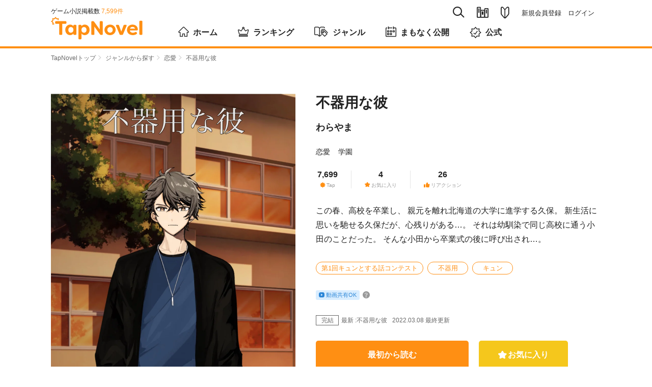

--- FILE ---
content_type: text/html; charset=utf-8
request_url: https://tapnovel.com/stories/4192
body_size: 10988
content:
<!DOCTYPE html><html lang="ja"><head><meta charset="utf-8" /><meta content="width=device-width, initial-scale=1.0, minimum-scale=1.0, user-scalable=no, viewport-fit=cover" name="viewport" /><title>不器用な彼 - TapNovel（タップノベル）</title>
<meta name="description" content="「別れが2人を近づける」――『不器用な彼』は、わらやまによる恋愛のゲーム小説です。あらすじや「小田」「久保」等、キャラクターのプロフィールも掲載しています。TapNovelは、イラスト付きのWeb小説が無料で読めるゲーム小説サイトです。">
<meta name="keywords" content="不器用な彼,わらやま,恋愛,tapnovel,タップノベル,ゲーム小説,イラスト小説,web小説,無料">
<meta property="og:title" content="不器用な彼">
<meta property="og:type" content="article">
<meta property="og:url" content="https://tapnovel.com/stories/4192">
<meta property="og:image" content="https://tapnovel.com/stories/4192/ogp_images/default.png">
<meta property="og:image:width" content="1200">
<meta property="og:image:height" content="630">
<meta property="og:description" content="「別れが2人を近づける」――『不器用な彼』は、わらやまによる恋愛のゲーム小説です。あらすじや「小田」「久保」等、キャラクターのプロフィールも掲載しています。TapNovelは、イラスト付きのWe...">
<meta property="fb:app_id" content="400613540669387">
<meta name="twitter:title" content="不器用な彼">
<meta name="twitter:card" content="summary_large_image">
<meta name="twitter:site" content="@tapnovel">
<meta name="twitter:image" content="https://tapnovel.com/stories/4192/ogp_images/default.png">
<meta name="twitter:description" content="「別れが2人を近づける」――『不器用な彼』は、わらやまによる恋愛のゲーム小説です。あらすじや「小田」「久保」等、キャラクターのプロフィールも掲載しています。TapNovelは、イラスト付きのWeb小説が無料で読めるゲーム小説サイトです。"><meta name="csrf-param" content="authenticity_token" />
<meta name="csrf-token" content="Vax0gosYfRvZcEatij3-2ZfWjUbDeNYFuI5mRgynCyjN0Yu-k489Ib7v5uuaEkuSuvdrW4gl0q5LQ17j-9u9Kg" /><meta content="TapNovel" name="apple-mobile-web-app-title" /><meta content="TapNovel" name="application-name" /><link href="https://assets.tapnovel.com/packs/media/images/touch-icon-d19775ddbb3513690e7a2420dd015084.png" rel="apple-touch-icon" sizes="192x192" /><link href="https://assets.tapnovel.com/packs/media/images/touch-icon-d19775ddbb3513690e7a2420dd015084.png" rel="icon" /><link rel="stylesheet" href="https://assets.tapnovel.com/packs/css/application-9fa82a93.css" media="all" /><script src="https://assets.tapnovel.com/packs/js/application-15e600045b180c1fea34.js" defer="defer"></script><link rel="icon" type="image/x-icon" href="https://assets.tapnovel.com/packs/media/images/favicon-a9e9ed9b6092fecd2bba664efc80a440.ico" /><!-- Google Tag Manager -->
<script>(function(w,d,s,l,i){w[l]=w[l]||[];w[l].push({'gtm.start':
new Date().getTime(),event:'gtm.js'});var f=d.getElementsByTagName(s)[0],
j=d.createElement(s),dl=l!='dataLayer'?'&l='+l:'';j.async=true;j.src=
'https://www.googletagmanager.com/gtm.js?id='+i+dl;f.parentNode.insertBefore(j,f);
})(window,document,'script','dataLayer','GTM-5GQRZ4Z');</script>
<!-- End Google Tag Manager -->

<script>
function gtag(){dataLayer.push(arguments);}
</script>
<script async src="https://pagead2.googlesyndication.com/pagead/js/adsbygoogle.js?client=ca-pub-1301859781271766"
     crossorigin="anonymous"></script>
<script>window.applicationConfig = {"facebookId":400613540669387,"lineChannelId":1552002423};</script></head><body class="hide-phone-header-tab show-app-banner" id="story-page"><!-- Google Tag Manager (noscript) -->
<noscript><iframe src="https://www.googletagmanager.com/ns.html?id=GTM-5GQRZ4Z"
height="0" width="0" style="display:none;visibility:hidden"></iframe></noscript>
<!-- End Google Tag Manager (noscript) -->
<noscript><p class="noscript">当サイトではJavaScriptを使用しています。<br />JavaScriptを有効にして再度アクセスしてください。</p></noscript><div id="wrapper"><header class="header"><div class="header-wrapper"><div class="header-nav-top"><div class="header-nav-global"><p class="nav-global-published">ゲーム小説掲載数&nbsp;<span>7,599件</span></p><div class="nav-global"><h1 class="header-logo"><a href="/"><img alt="TapNovel（タップノベル）" class="header-logo" src="https://assets.tapnovel.com/packs/media/images/logo-2d19145b916465ccbcf57824e5edca59.svg" /></a></h1><div class="header-btn-wrap"><button class="header-search" title="検索" type="button"><span class="icon-search"></span></button><button class="header-books " title="閲覧履歴・お気に入り" type="button"><span class="icon-books"></span></button><a href="/about"><button class="header-about " title="TapNovelとは" type="button"><span class="icon-about"></span></button></a><button class="header-menu" title="メニュー" type="button"><span class="icon-menu"></span></button></div></div></div><div class="header-nav-primary"><ul class="nav-primary-list"><li class="nav-search-pc"><form action="/search" accept-charset="UTF-8" method="get"><input type="search" name="query" maxlength="30" placeholder="タイトル、タップライター、キーワード" /><a href="javascript:void(0);"><span class="icon-search"></span></a></form></li><li><a class="nav-books " title="閲覧履歴・お気に入り" href="/bookshelf/browsed_stories"><span class="icon-books"></span></a></li><li><a class="nav-about " title="TapNovelとは" href="/about"><span class="icon-about"></span></a></li><li><ul><li><a href="/users/sign_up">新規会員登録</a></li><li><a href="/users/sign_in">ログイン</a></li></ul></li></ul></div></div><nav class="nav-global-flex"><ul class="nav-global-flex-list"><li><a href="/"><span class="icon-home"></span>ホーム</a></li><li><a href="/search/weekly_tap_ranking"><span class="icon-ranking"></span>ランキング</a></li><li><a href="/genres"><span class="icon-genres"></span>ジャンル</a></li><li><a href="/search/coming_soon"><span class="icon-calendar"></span>まもなく公開</a></li><li><a href="/search/official"><span class="icon-official"></span>公式</a></li></ul></nav></div></header><ol class="breadcrumbs breadcrumbs-top"><li><a href="/">TapNovelトップ</a><span class="icon-arrow"></span>&nbsp;</li><li><a href="/genres">ジャンルから探す</a><span class="icon-arrow"></span>&nbsp;</li><li><a href="/search/genres/4">恋愛</a><span class="icon-arrow"></span>&nbsp;</li><li>不器用な彼</li></ol><div id="contents"><div class="story-summary"><div class="story-summary-header"><div class="story-cover"><img alt="不器用な彼" src="https://images.tapnovel.com/stories/cover_images/000/004/192/960x1360/1dd2da88e98cae252f275cd9c2ace4fc.jpg" /></div><div class="story-info"><h1 class="story-title">不器用な彼</h1><p class="story-author">わらやま</p><ul class="story-genres"><li><a href="/search/genres/4">恋愛</a></li><li><a href="/search/genres/6">学園</a></li></ul><ul class="story-values"><li><dl class="story-values-item"><dt><span class="icon-tap"></span><span class="headline">Tap</span></dt><dd>7,699<span class="unit">Tap</span></dd></dl></li><li><dl class="story-values-item"><dt><span class="icon-favorite"></span><span class="headline">お気に入り</span></dt><dd>4</dd></dl></li><li><dl class="story-values-item"><dt><span class="icon-thumbs-up"></span><span class="headline">リアクション</span></dt><dd>26</dd></dl></li></ul><div class="story-labels"><div class="story-video-share-label"><span class="story-label video-share-label"><span class="icon-video"></span><span>動画共有OK</span></span><form class="button_to" method="get" action="/tips/video_sharable" data-remote="true"><button type="submit" class="tips-button"><span class="icon-question"></span></button></form></div></div></div></div><div class="story-info-second"><p class="story-description">この春、高校を卒業し、
親元を離れ北海道の大学に進学する久保。
新生活に思いを馳せる久保だが、心残りがある…。

それは幼馴染で同じ高校に通う小田のことだった。

そんな小田から卒業式の後に呼び出され…。</p><ul class="keywords"><li><a href="/search/keywords/1693">第1回キュンとする話コンテスト</a></li><li><a href="/search/keywords/1859">不器用</a></li><li><a href="/search/keywords/726">キュン</a></li></ul><div class="story-labels"><div class="story-video-share-label"><span class="story-label video-share-label"><span class="icon-video"></span><span>動画共有OK</span></span><form class="button_to" method="get" action="/tips/video_sharable" data-remote="true"><button type="submit" class="tips-button"><span class="icon-question"></span></button></form></div></div><div class="story-episode"><p class="story-last-episode"><span class="last-episode-label is-complete">完結</span><span class="last-episode-number">最新 :不器用な彼</span></p><p class="story-episode-update">2022.03.08&nbsp;最終更新</p></div><div class="story-read-and-fav"><p class="story-read js-episode-primary-button" data-story_id="4192"><a class="button-primary" data-remote="true" rel="nofollow" data-method="post" href="/free_ticket_episode_consumptions/new?episode_id=8822&amp;return_to=https%3A%2F%2Ftapnovel.com%2Fstories%2F4192">最初から読む</a></p><form class="button_to" method="post" action="/consumer/user_story_favorites" data-remote="true"><button class="story-fav button-primary js-user-story-favorite-4192 " onclick="event.stopPropagation();" type="submit"><span class="icon-favorite"></span><span class="text-fav">お気に入り</span></button><input type="hidden" name="authenticity_token" value="coWp-776QmFXkt08MWiNyg7P5Gw_ffYBUj1MMb06y80G0cTk4HOJpnQTI8wjwjRt6vTMvA5S2prBgZbiGV6QqA" autocomplete="off" /><input type="hidden" name="page_resource_id" value="4192" autocomplete="off" /><input type="hidden" name="page_resource_type" value="Story" autocomplete="off" /><input type="hidden" name="page_type" value="story" autocomplete="off" /><input type="hidden" name="return_to" value="/stories/4192" autocomplete="off" /><input type="hidden" name="user_story_favorite[story_id]" value="4192" autocomplete="off" /></form></div><div class="story-share-and-report"><div class="story-share"><dl class="story-share-buttons"><dt>この作品をシェア</dt><dd class="story-share-twitter"><a class="twitter-button" target="_blank" rel="noopener" href="https://twitter.com/intent/tweet?url=https%3A%2F%2Ftapnovel.com%2Fstories%2F4192&amp;text=%E4%B8%8D%E5%99%A8%E7%94%A8%E3%81%AA%E5%BD%BC+%7C+TapNovel&amp;hashtags=TapNovel%2C%E3%82%B2%E3%83%BC%E3%83%A0%E5%B0%8F%E8%AA%AC%2C%E4%B8%8D%E5%99%A8%E7%94%A8%E3%81%AA%E5%BD%BC"><img width="40" height="40" src="https://assets.tapnovel.com/packs/media/images/twitter-icon-5ca6257f79fbb0527cf2661e4c9711c4.svg" /></a></dd><dd class="story-share-line"><a class="line-button" target="_blank" rel="noopener" href="http://line.me/R/msg/text/?%E4%B8%8D%E5%99%A8%E7%94%A8%E3%81%AA%E5%BD%BC+%7C+TapNovel%0D%0Ahttps%3A%2F%2Ftapnovel.com%2Fstories%2F4192"><img width="40" height="40" src="https://assets.tapnovel.com/packs/media/images/line-icon-218bef9b4c17e68030849a4dbf41dcab.svg" /></a></dd><dd class="story-share-url"><a class="copy-button js-copy-url-button" data-url="https://tapnovel.com/stories/4192" href="javascript:void(0);"><img width="44" height="44" src="https://assets.tapnovel.com/packs/media/images/copy-icon-27ebe79b217cb0e1e86c1c2a8a1bf2aa.svg" /></a></dd></dl></div><div class="message-copied" style="display: none;"><p>リンクをコピーしました</p></div><div class="story-report"><form class="button_to" method="get" action="/story_report_categories" data-remote="true"><button type="submit">作品を報告</button><input type="hidden" name="story_id" value="4192" autocomplete="off" /></form></div></div></div></div><div id="main"><section class="story-detail"><div class="title-wrapper"><h2 class="heading-primary">エピソード</h2></div><ul class="episode-list"><ul class="episode-list" data-limit="5" data-order="" data-story_id="4192" data-type="episodes"><li><a data-remote="true" rel="nofollow" data-method="post" href="/free_ticket_episode_consumptions/new?episode_id=8822&amp;return_to=https%3A%2F%2Ftapnovel.com%2Fstories%2F4192"><div class="content-media"><div class="content-media-left"><dl class="content-media-body"><dt class="content-media-title">不器用な彼</dt><dd class="content-media-time"><time>2022.03.08</time><span class="episode-value"><span class="icon-tap"></span>7,699<span class="unit">Tap</span></span><span class="episode-value"><span class="icon-thumbs-up"></span>26</span></dd></dl></div><div class="content-media-right"><span class="icon-free"><span class="path1"></span><span class="path2"></span></span><p class="reading-time">読了約4分</p></div></div></a></li></ul></ul></section><section class="story-detail"><div class="title-wrapper"><h2 class="heading-primary">キャラクター</h2></div><ul class="story-characters"><li><div class="content-media-left"><div class="content-media-thumbnail" style=""><img alt="小田" style="top: 7.718120805369128%; left: 49.328859060402685%;" class="disable-right-click lazyload" src="[data-uri]" data-src="https://images.tapnovel.com/actor_character_faces/images/000/263/416/500x500/0e81140111122290c154867b85d3f90f.png"><noscript><img alt="小田" style="top: 7.718120805369128%; left: 49.328859060402685%;" class="disable-right-click" src="https://images.tapnovel.com/actor_character_faces/images/000/263/416/500x500/0e81140111122290c154867b85d3f90f.png" /></noscript></div></div><dl class="content-media-body"><dt class="content-media-title">小田</dt><dd class="content-media-description"><p>何をやっても不器用なため、
<br />周りからは残念なイケメンと揶揄されている。</p>

<p>久保とは幼馴染。</p></dd></dl></li><li><div class="content-media-left"><div class="content-media-thumbnail" style=""><img alt="久保" style="top: -10.0%; left: 50.0%;" class="disable-right-click lazyload" src="[data-uri]" data-src="https://images.tapnovel.com/actor_character_faces/images/000/315/551/500x500/34e58b0cc743d3bee4d71672a0e93073.png"><noscript><img alt="久保" style="top: -10.0%; left: 50.0%;" class="disable-right-click" src="https://images.tapnovel.com/actor_character_faces/images/000/315/551/500x500/34e58b0cc743d3bee4d71672a0e93073.png" /></noscript></div></div><dl class="content-media-body"><dt class="content-media-title">久保</dt><dd class="content-media-description"><p>この春から北海道の大学に進学予定。</p>

<p>小田とは幼馴染。</p>

<p>昔の小田を知る久保にはある複雑な思いが…。</p></dd></dl></li></ul></section><div class="story-read-bottom"><p class="story-read js-episode-primary-button" data-story_id="4192"><a class="button-primary" data-remote="true" rel="nofollow" data-method="post" href="/free_ticket_episode_consumptions/new?episode_id=8822&amp;return_to=https%3A%2F%2Ftapnovel.com%2Fstories%2F4192">最初から読む</a></p></div><div class="story-script-link"><a href="/stories/4192/episode_scripts">脚本で読む</a></div><section class="contents-box"><div class="title-wrapper"><h2 class="heading-primary">コメント</h2></div><ul class="story-detail-comment-list"><li><p class="story-detail-comment"><span class="icon-reaction-like"></span>久保さん、ちょっと退いてくれ……<br>俺が小田キュンを抱き締めるから……！</p><div class="story-detail-comment-footer"><time>3年前</time></div></li><li><p class="story-detail-comment"><span class="icon-reaction-like"></span>彼の不器用さに、理由がありそれがキャラクターに深みを持たせているなと感じました！これから、遠距離になる二人ですが、幸せになってもらいたいです！</p><div class="story-detail-comment-footer"><time>3年前</time></div></li><li><p class="story-detail-comment"><span class="icon-reaction-haha"></span>ぶきっちょな小田君が可愛い！！ずっと見てられる！続編っ！続編をください！</p><div class="story-detail-comment-footer"><time>3年前</time></div></li><li><p class="story-detail-comment"><span class="icon-reaction-like"></span>不器用さの裏には、彼の努力が隠されていたんですね。<br>彼だからこそ、手作りのマフラーは思いの大きさを伝える最高のプレゼントだと思いました。<br>こんなの渡されたら、泣いちゃうのもわかる。</p><div class="story-detail-comment-footer"><time>3年前</time></div></li><li><p class="story-detail-comment"><span class="icon-reaction-like"></span>”不器用”な小田くんの手作りマフラー、久保さんには何よりも響いたプレゼントでしょうね。この恋愛にも不器用な２人の関係、ずっと続いてほしいと思ってしまいますね。</p><div class="story-detail-comment-footer"><time>3年前</time></div></li></ul></section><section class="contents-box"><div class="title-wrapper"><h2 class="heading-primary">タップライター</h2></div><div class="writer-wrapper"><div class="writer-top"><div class="writer-avatar"><img width="60" height="60" class="circle-img" srcset="https://assets.tapnovel.com/packs/media/images/noimage-writer@2x-d9237e4d6fae0eab77e791b8370c9dcb.png 2x, https://assets.tapnovel.com/packs/media/images/noimage-writer@3x-c95a39c748f415aeb2689d7f591272f6.png 3x" src="https://assets.tapnovel.com/packs/media/images/noimage-writer-241be5d616700d206169df54dedf939d.png" /></div></div><div class="writer-sumally"><p class="writer-name">わらやま</p><p class="writer-description">地蔵系タップライター。
アニメノベルプロジェクト　トンデモ部門　部門賞受賞。
全ジャンル週間一位獲得も達成したいです。
残るはBL、スポーツ</p></div></div></section><section class="contents-box"><div class="title-wrapper"><h2 class="heading-primary">同じタップライターが執筆したゲーム小説</h2></div><div class="slide-stories js-slide-stories" style="overflow: hidden;"><div class="slide-stories-item"><a href="/stories/4556"><section class="content-media"><div class="content-media-thumbnail"><img alt="特異地蔵譚" width="158" height="224" loading="lazy" src="https://images.tapnovel.com/stories/cover_images/000/004/556/nc-316x448/0cf37db6c0cff2cd2a3ac4b10542a961.jpeg" /></div><div class="content-media-detail"><h3 class="content-media-title">特異地蔵譚</h3><p class="content-media-genre">ホラー</p></div></section></a></div><div class="slide-stories-item"><a href="/stories/26612"><section class="content-media"><div class="content-media-thumbnail"><img alt="縁日大戦" width="158" height="224" loading="lazy" src="https://images.tapnovel.com/stories/cover_images/000/026/612/nc-316x448/384acade82a681e3a37f0d73757a584b.jpeg" /></div><div class="content-media-detail"><h3 class="content-media-title">縁日大戦</h3><p class="content-media-genre">バトル</p></div></section></a></div><div class="slide-stories-item"><a href="/stories/21323"><section class="content-media"><div class="content-media-thumbnail"><img alt="脱出ゲームガチ勢の女" width="158" height="224" loading="lazy" src="https://images.tapnovel.com/stories/cover_images/000/021/323/nc-316x448/ea95e9e99a17b9876887b641f8701605.jpg" /></div><div class="content-media-detail"><h3 class="content-media-title">脱出ゲームガチ勢の女</h3><p class="content-media-genre">恋愛</p></div></section></a></div><div class="slide-stories-item"><a href="/stories/20120"><section class="content-media"><div class="content-media-thumbnail"><img alt="コンテスト外投稿のすゝめ" width="158" height="224" loading="lazy" src="https://images.tapnovel.com/stories/cover_images/000/020/120/nc-316x448/8c95f28a34e89c60d4252539a9462ebf.jpg" /></div><div class="content-media-detail"><h3 class="content-media-title">コンテスト外投稿のすゝめ</h3><p class="content-media-genre">恋愛</p></div></section></a></div><div class="slide-stories-item"><a href="/stories/20190"><section class="content-media"><div class="content-media-thumbnail"><img alt="私って&quot;ツミ&quot;な女" width="158" height="224" loading="lazy" src="https://images.tapnovel.com/stories/cover_images/000/020/190/nc-316x448/46b08d163e2a7b27770848da2ddf4a09.jpg" /></div><div class="content-media-detail"><h3 class="content-media-title">私って&quot;ツミ&quot;な女</h3><p class="content-media-genre">社会派</p></div></section></a></div><div class="slide-stories-item"><a href="/stories/17442"><section class="content-media"><div class="content-media-thumbnail"><img alt="Black History Cleaners 〜黒白クリーニング店の裏家業〜" width="158" height="224" loading="lazy" src="https://images.tapnovel.com/stories/cover_images/000/017/442/nc-316x448/dc9bee5a580386b75388896d19d5c06a.jpeg" /></div><div class="content-media-detail"><h3 class="content-media-title">Black History Cleaners 〜黒白クリーニング店の裏家業〜</h3><p class="content-media-genre">歴史</p></div></section></a></div><div class="slide-stories-item"><a href="/stories/14692"><section class="content-media"><div class="content-media-thumbnail"><img alt="橙コマリは困ってる〜先祖と暮らす日々〜" width="158" height="224" loading="lazy" src="https://images.tapnovel.com/stories/cover_images/000/014/692/nc-316x448/d91c428be6aba880460039b9034ac1f1.jpeg" /></div><div class="content-media-detail"><h3 class="content-media-title">橙コマリは困ってる〜先祖と暮らす日々〜</h3><p class="content-media-genre">SF</p></div></section></a></div><div class="slide-stories-item"><a href="/stories/13694"><section class="content-media"><div class="content-media-thumbnail"><img alt="ゲーマー家族 〜神々の遊戯〜" width="158" height="224" loading="lazy" src="https://images.tapnovel.com/stories/cover_images/000/013/694/nc-316x448/7653b2a62837982f98c9f39b93c357ee.jpeg" /></div><div class="content-media-detail"><h3 class="content-media-title">ゲーマー家族 〜神々の遊戯〜</h3><p class="content-media-genre">社会派</p></div></section></a></div><div class="slide-stories-item"><a href="/stories/13059"><section class="content-media"><div class="content-media-thumbnail"><img alt="トリプル・トリケラ・トリアージ" width="158" height="224" loading="lazy" src="https://images.tapnovel.com/stories/cover_images/000/013/059/nc-316x448/07251c8ec1c47aac8e9cb4a184fdeb20.jpeg" /></div><div class="content-media-detail"><h3 class="content-media-title">トリプル・トリケラ・トリアージ</h3><p class="content-media-genre">アニマル</p></div></section></a></div><div class="slide-stories-item"><a href="/stories/9324"><section class="content-media"><div class="content-media-thumbnail"><img alt="『E･Dark･Dark』〜なぜ飯田孔雀は夫殺害に至ったか〜" width="158" height="224" loading="lazy" src="https://images.tapnovel.com/stories/cover_images/000/009/324/nc-316x448/633ea34528365c808e4bb42c8890c139.jpeg" /></div><div class="content-media-detail"><h3 class="content-media-title">『E･Dark･Dark』〜なぜ飯田孔雀は夫殺害に至ったか〜</h3><p class="content-media-genre">ファミリー</p></div></section></a></div></div></section><section class="contents-box"><div class="title-wrapper"><h2 class="heading-primary">このゲーム小説が好きな人におすすめ</h2></div><div class="slide-stories js-slide-stories" style="overflow: hidden;"><div class="slide-stories-item"><a href="/stories/11173"><section class="content-media"><div class="content-media-thumbnail"><img alt="花の香る教室" width="158" height="224" loading="lazy" src="https://images.tapnovel.com/stories/cover_images/000/011/173/nc-316x448/c3f6b287d3134671138001bfe8fcc445.jpeg" /></div><div class="content-media-detail"><h3 class="content-media-title">花の香る教室</h3><p class="content-media-genre">ホラー</p></div></section></a></div><div class="slide-stories-item"><a href="/stories/3701"><section class="content-media"><div class="content-media-thumbnail"><img alt="｢タップ&amp;ファイト｣　挑戦者求ム！" width="158" height="224" loading="lazy" src="https://images.tapnovel.com/stories/cover_images/000/003/701/nc-316x448/6dafb14bbde8d9e217ea1ba875dc7da4.jpg" /></div><div class="content-media-detail"><h3 class="content-media-title">｢タップ&amp;ファイト｣　挑戦者求ム！</h3><p class="content-media-genre">バトル</p></div></section></a></div><div class="slide-stories-item"><a href="/stories/2128"><section class="content-media"><div class="content-media-thumbnail"><img alt="妹は最期に何を望んだか？" width="158" height="224" loading="lazy" src="https://images.tapnovel.com/stories/cover_images/000/002/128/nc-316x448/33807c5bb580672d19b32d54cdd6ee46.jpg" /></div><div class="content-media-detail"><h3 class="content-media-title">妹は最期に何を望んだか？</h3><p class="content-media-genre">ヒューマン</p></div></section></a></div><div class="slide-stories-item"><a href="/stories/4194"><section class="content-media"><div class="content-media-thumbnail"><img alt="二周目！！" width="158" height="224" loading="lazy" src="https://images.tapnovel.com/stories/cover_images/000/004/194/nc-316x448/82e2e7959d5e76e00f03339d6580e98f.jpg" /></div><div class="content-media-detail"><h3 class="content-media-title">二周目！！</h3><p class="content-media-genre">コメディ</p></div></section></a></div><div class="slide-stories-item"><a href="/stories/2246"><section class="content-media"><div class="content-media-thumbnail"><img alt="小説に書かれた日、" width="158" height="224" loading="lazy" src="https://images.tapnovel.com/stories/cover_images/000/002/246/nc-316x448/f9b3eeb2fe3158bff6629490b044e7f0.jpg" /></div><div class="content-media-detail"><h3 class="content-media-title">小説に書かれた日、</h3><p class="content-media-genre">ファンタジー</p></div></section></a></div><div class="slide-stories-item"><a href="/stories/4944"><section class="content-media"><div class="content-media-thumbnail"><img alt="優勝したので夫婦漫才!!" width="158" height="224" loading="lazy" src="https://images.tapnovel.com/stories/cover_images/000/004/944/nc-316x448/8338b207ec452d014136ac2d83aa9eb7.jpg" /></div><div class="content-media-detail"><h3 class="content-media-title">優勝したので夫婦漫才!!</h3><p class="content-media-genre">恋愛</p></div></section></a></div><div class="slide-stories-item"><a href="/stories/4324"><section class="content-media"><div class="content-media-thumbnail"><img alt="最初から、君だけ。" width="158" height="224" loading="lazy" src="https://images.tapnovel.com/stories/cover_images/000/004/324/nc-316x448/3ee13a46837b1fcd1afd63afcc254230.jpg" /></div><div class="content-media-detail"><h3 class="content-media-title">最初から、君だけ。</h3><p class="content-media-genre">恋愛</p></div></section></a></div><div class="slide-stories-item"><a href="/stories/4122"><section class="content-media"><div class="content-media-thumbnail"><img alt="月と太陽" width="158" height="224" loading="lazy" src="https://images.tapnovel.com/stories/cover_images/000/004/122/nc-316x448/aaa94e4ef4a207dcbc83a240db8f244c.jpg" /></div><div class="content-media-detail"><h3 class="content-media-title">月と太陽</h3><p class="content-media-genre">恋愛</p></div></section></a></div></div></section></div><div id="side"><section class="side-contents-box side-to-maker"><div class="title-wrapper"><h2 class="heading-secondary">あなたもTapNovelに自分の物語<br />を投稿してみませんか？</h2></div><p><a class="button-primary maker-button" target="_blank" href="https://maker.tapnovel.com/"><span class="icon-writer-pen"></span>TapNovelMaker</a></p><p class="maker-note">TapNovelMaker（投稿サービス）に移動します</p></section><section class="side-contents-box"><div class="title-wrapper"><h2 class="heading-secondary">恋愛の注目ゲーム小説</h2><p class="heading-right"><a class="heading-link" href="/search/genres/4">もっと見る<span class="icon-arrow"></span></a></p></div><ul class="content-list"><li><a href="/stories/33824"><section class="content-media"><div class="content-media-left"><div class="content-media-thumbnail"><img alt="屋上の風と君の横顔" width="129" height="180" loading="lazy" src="https://images.tapnovel.com/stories/cover_images/000/033/824/258x360/e8348e4612a786bf10f900ab59178075.jpg" /></div></div><div class="content-media-body"><h3 class="content-media-title">屋上の風と君の横顔</h3><p class="content-media-author">マツミネ</p><p class="content-media-description">友情と恋、罪悪感と願望、そして「過去」と「現在」</p><p class="content-media-genre">恋愛</p></div></section></a></li><li><a href="/stories/33825"><section class="content-media"><div class="content-media-left"><div class="content-media-thumbnail"><img alt="来年専門学校から卒業する私は、飲食店のアルバイトで未来のパートナーと出会い始めた" width="129" height="180" loading="lazy" src="https://images.tapnovel.com/stories/cover_images/000/033/825/258x360/e47dccd0b5de409ae5c2375404d0d64e.jpg" /></div></div><div class="content-media-body"><h3 class="content-media-title">来年専門学校から卒業する私は、飲食店のアルバイトで未来のパートナーと出会い始めた</h3><p class="content-media-author">週猩遅</p><p class="content-media-description">一体未来の「バートナー」とは</p><p class="content-media-genre">恋愛</p></div></section></a></li><li><a href="/stories/33887"><section class="content-media"><div class="content-media-left"><div class="content-media-thumbnail"><img alt="地雷を踏んだ男" width="129" height="180" loading="lazy" src="https://images.tapnovel.com/stories/cover_images/000/033/887/258x360/082de7dc7c218fd7206a806fe41d27b9.jpg" /></div></div><div class="content-media-body"><h3 class="content-media-title">地雷を踏んだ男</h3><p class="content-media-author">ルーデンス</p><p class="content-media-description">世の中、地雷だらけ</p><p class="content-media-genre">恋愛</p><div class="stories-sound-labels"><span class="stories-label sound-label"><span class="icon-speaker"></span><span>サウンド</span></span></div></div></section></a></li><li><a href="/stories/33902"><section class="content-media"><div class="content-media-left"><div class="content-media-thumbnail"><img alt="灰色の教室に差す光" width="129" height="180" loading="lazy" src="https://images.tapnovel.com/stories/cover_images/000/033/902/258x360/26a0dec3fdd98f6c46a2d2874d920555.jpg" /></div></div><div class="content-media-body"><h3 class="content-media-title">灰色の教室に差す光</h3><p class="content-media-author">すたいりっしゅ</p><p class="content-media-description">恋愛</p><p class="content-media-genre">恋愛</p></div></section></a></li></ul></section><section class="side-contents-box"></section></div></div><p class="pegetop-wrap"><span class="icon-arrow"></span><a class="pagetop" href="#wrapper">ページTOPへ</a></p><ol class="breadcrumbs breadcrumbs-bottom"><li><a href="/">TapNovelトップ</a><span class="icon-arrow"></span>&nbsp;</li><li><a href="/genres">ジャンルから探す</a><span class="icon-arrow"></span>&nbsp;</li><li><a href="/search/genres/4">恋愛</a><span class="icon-arrow"></span>&nbsp;</li><li>不器用な彼</li></ol><div class="modal-menu"><nav><div class="menu-user-buttons"><ul class="menu-user-button-list"><li><a class="button-primary" href="/users/sign_up">会員登録（無料）</a></li><li><a class="button-secondary" href="/users/sign_in">ログイン</a></li></ul><p class="menu-user-button-note">ログインすれば、会員限定エピソードを読めます！</p></div></nav></div><div class="modal-search"><div class="nav-search"><div class="nav-search-input"><form action="/search" accept-charset="UTF-8" method="get"><input type="search" name="query" maxlength="30" placeholder="タイトル、タップライター、キーワード" /><span class="icon-search"></span><span class="icon-close js-search-input-remove"></span></form></div><div class="nav-search-cancel"><a href="javascript:void(0);">キャンセル</a></div></div><aside class="menu-search-histories" style="display: none;"><template id="menu-search-history-template"><li><a class="js-menu-search-history-link" href="javascript:void(0)"><span class="icon-clock"></span><span class="js-menu-search-history-query"></span></a><button name="button" type="submit" class="js-menu-search-history-delete-button"><span class="icon-close"></span></button></li></template><h3 class="menu-search-title">検索履歴</h3><ul class="js-menu-search-histories"></ul></aside><aside class="menu-topic-stories"><h3 class="menu-search-title">話題のゲーム小説</h3><ul class="content-list"><li><a href="/stories/139"><section class="content-media"><div class="content-media-left"><div class="content-media-thumbnail"><img alt="愛天使世紀ウェディングアップル" width="129" height="180" loading="lazy" src="https://images.tapnovel.com/stories/cover_images/000/000/139/258x360/e1d12f9ea4047ad64d468b5bca19ab2e.jpg" /></div></div><div class="content-media-body"><h3 class="content-media-title">愛天使世紀ウェディングアップル</h3><p class="content-media-author">ウェディングアップル・シナリオ制作チーム</p><p class="content-media-description"><span class="visible-phone">華麗に変身！ 愛と希望のウェディング天使</span><span class="visible-desktop">朝陽林檎は結婚に憧れを持つイマドキの女子高生。そんな彼女の前に突然女神が現れ、林檎が天使の血を引く戦士『愛天使』であると告げる。戸惑いつつも愛天使ウェディング・アップルに変身した林檎は、街に現れた悪霊を見事に撃退。林檎は他の愛天使たちと協力し、悪霊を操る強力な悪の集団との戦いに身を投じていく。</span></p><p class="content-media-genre">バトル</p><ul class="content-media-values"><li><span class="icon-tap"></span>2,535,183<span class="unit">Tap</span></li><li><span class="icon-favorite"></span>559</li><li><span class="icon-thumbs-up"></span>751</li></ul><div class="stories-sound-labels"><span class="stories-label sound-label"><span class="icon-speaker"></span><span>サウンド</span></span><span class="stories-label voice-label"><span class="icon-voice"></span><span>ボイス</span></span></div></div></section></a></li><li><a href="/stories/33815"><section class="content-media"><div class="content-media-left"><div class="content-media-thumbnail"><img alt="人生のどん底から人魚に生まれ変わった俺は何故か幸せいっぱいの海のエデンの楽園を満喫する!?" width="129" height="180" loading="lazy" src="https://images.tapnovel.com/stories/cover_images/000/033/815/258x360/6b9eb08ed2febe721a915f69c5b67eb5.jpeg" /></div></div><div class="content-media-body"><h3 class="content-media-title">人生のどん底から人魚に生まれ変わった俺は何故か幸せいっぱいの海のエデンの楽園を満喫する!?</h3><p class="content-media-author">エターナルラブ·プロジェクト</p><p class="content-media-description"><span class="visible-phone">人魚になった少年が海の楽園（エデン）で生きる物語。</span><span class="visible-desktop">幼い頃に両親に差別され義父母の元で育つ。
17歳の時に義父母が事故死、恋人を親友に奪われる等の不幸を経験。
海外で心機一転するつもりが海難事故で瀕死の状態になってしまったところをミナに人魚化され蘇生される。
これは人魚と人魚化した元人間のラブストーリーです。

原作とイラスト作者こめな。

編集とストーリー作成者 エターナルラブ・プロジェクト</span></p><p class="content-media-genre">ファンタジー</p><ul class="content-media-values"><li><span class="icon-tap"></span>121,908<span class="unit">Tap</span></li><li><span class="icon-favorite"></span>21</li><li><span class="icon-thumbs-up"></span>34</li></ul><div class="stories-sound-labels"><span class="stories-label sound-label"><span class="icon-speaker"></span><span>サウンド</span></span><span class="stories-label gift-label"><span class="icon-support-candy"></span><span>ギフト</span></span></div></div></section></a></li><li><a href="/stories/31519"><section class="content-media"><div class="content-media-left"><div class="content-media-thumbnail"><img alt="入れ替わりサイト" width="129" height="180" loading="lazy" src="https://images.tapnovel.com/stories/cover_images/000/031/519/258x360/1e291fabf7b536d53953894d6d5440d5.jpeg" /></div></div><div class="content-media-body"><h3 class="content-media-title">入れ替わりサイト</h3><p class="content-media-author">貴志柚夏</p><p class="content-media-description"><span class="visible-phone">本当に、それでいいのか。</span><span class="visible-desktop">入れ替わりたい人はいますか？人間、動物、そしてアニメキャラクター。何でも入れ替われます。

ただし、元に戻れるとは限りません。
それでもあなたは入れ替わることを望みますか？</span></p><p class="content-media-genre">ミステリー</p><ul class="content-media-values"><li><span class="icon-tap"></span>169,628<span class="unit">Tap</span></li><li><span class="icon-favorite"></span>32</li><li><span class="icon-thumbs-up"></span>89</li></ul><div class="stories-sound-labels"><span class="stories-label sound-label"><span class="icon-speaker"></span><span>サウンド</span></span></div></div></section></a></li><li><a href="/stories/34173"><section class="content-media"><div class="content-media-left"><div class="content-media-thumbnail"><img alt="人生ってこんなもん" width="129" height="180" loading="lazy" src="https://images.tapnovel.com/stories/cover_images/000/034/173/258x360/2e41c9529ca445c7a2a288a64b1225eb.jpg" /></div></div><div class="content-media-body"><h3 class="content-media-title">人生ってこんなもん</h3><p class="content-media-author">meココ</p><p class="content-media-description"><span class="visible-phone">理不尽だらけの世の中で生き抜く、冴えない男の人生</span><span class="visible-desktop">真面目だけが取り柄のサラリーマン、正男(まさお)45歳。それまでの人生は散々だった・・・
</span></p><p class="content-media-genre">ヒューマン</p><ul class="content-media-values"><li><span class="icon-tap"></span>1,335<span class="unit">Tap</span></li><li><span class="icon-thumbs-up"></span>5</li></ul><div class="stories-sound-labels"><span class="stories-label sound-label"><span class="icon-speaker"></span><span>サウンド</span></span></div></div></section></a></li><li><a href="/stories/27271"><section class="content-media"><div class="content-media-left"><div class="content-media-thumbnail"><img alt="超ファンタスティック女性向けAV" width="129" height="180" loading="lazy" src="https://images.tapnovel.com/stories/cover_images/000/027/271/258x360/af1794c486bf786693572cba0a99ec3e.jpg" /></div></div><div class="content-media-body"><h3 class="content-media-title">超ファンタスティック女性向けAV</h3><p class="content-media-author">はましず</p><p class="content-media-description"><span class="visible-phone">大いなる意思</span><span class="visible-desktop">欲望ではどこにも行きつかない
憎しみには想像力がない</span></p><p class="content-media-genre">その他</p><ul class="content-media-values"><li><span class="icon-tap"></span>4,937<span class="unit">Tap</span></li><li><span class="icon-favorite"></span>2</li><li><span class="icon-thumbs-up"></span>7</li></ul><div class="stories-sound-labels"><span class="stories-label sound-label"><span class="icon-speaker"></span><span>サウンド</span></span></div></div></section></a></li></ul></aside></div><footer class="footer"><div class="footer-wrapper"><dl class="footer-about"><dt class="footer-about-title">不器用な彼</dt><dd class="footer-about-text">「別れが2人を近づける」――『不器用な彼』は、わらやまによる恋愛のゲーム小説です。あらすじや「小田」「久保」等、キャラクターのプロフィールも掲載しています。TapNovelは、イラスト付きのWeb小説が無料で読めるゲーム小説サイトです。</dd><dd><ul class="footer-social-media-accounts"><li><a target="_blank" href="https://twitter.com/tapnovel"><img width="40" height="40" src="https://assets.tapnovel.com/packs/media/images/twitter-icon-rounded-square-06ff10e19517c79d278d1d705524d71c.svg" /><p><span>/</span>TapNovel公式Twitter</p></a></li><li><a target="_blank" href="https://www.youtube.com/channel/UCW3ZxLj4DL-0L6nLWiSt3lg"><img width="42" height="42" src="https://assets.tapnovel.com/packs/media/images/youtube_social_squircle_red-f76fa08512e9bf26ad1522faf2527fd5.png" /><p><span>/</span>TapNovel公式チャンネル</p></a></li></ul></dd></dl><dl class="footer-genres"><dt class="footer-genres-title">ジャンルから探す</dt><dd><ul class="footer-genres-list"><li><a href="/search/genres/1">ヒューマン</a></li><li><a href="/search/genres/2">SF</a></li><li><a href="/search/genres/3">ファンタジー</a></li><li><a href="/search/genres/4">恋愛</a></li><li><a href="/search/genres/5">バトル</a></li><li><a href="/search/genres/6">学園</a></li><li><a href="/search/genres/7">コメディ</a></li><li><a href="/search/genres/8">ミステリー</a></li><li><a href="/search/genres/9">ホラー</a></li><li><a href="/search/genres/10">職業</a></li><li><a href="/search/genres/11">社会派</a></li><li><a href="/search/genres/12">歴史</a></li><li><a href="/search/genres/13">スポーツ</a></li><li><a href="/search/genres/14">ファミリー</a></li><li><a href="/search/genres/15">アニマル</a></li><li><a href="/search/genres/16">BL</a></li><li><a href="/search/genres/17">エッセイ</a></li><li><a href="/search/genres/18">その他</a></li><li><a href="/search/genres/19">異世界</a></li><li><a href="/search/genres/21">百合</a></li></ul></dd></dl></div><p class="footer-note">本サービス内のコンテンツの無断利用（転載・複製のほか、AI等の学習用データとして収集・複製し、AI等の学習に利用する行為その他当社が認めない一切の利用行為を含みます。）は禁止します。</p><div class="footer-nav"><ul class="footer-nav-list"><li><a target="_blank" rel="noopener" href="https://www.infos.inc/">運営会社</a></li><li><a href="/policies/terms">利用規約</a></li><li><a href="/policies/privacy">プライバシーポリシー</a></li><li><a href="/policies/specified_commercial_transaction_law">特定商取引法に基づく表示</a></li><li><a href="/policies/settlement_law">資金決済法に基づく表示</a></li><li><a href="/guidelines/video_sharing">動画共有ガイドライン</a></li></ul><p class="copyright"><small>&copy; Imagica Infos Co., Ltd.</small></p></div></footer></div></body></html>

--- FILE ---
content_type: text/html; charset=utf-8
request_url: https://www.google.com/recaptcha/api2/aframe
body_size: 185
content:
<!DOCTYPE HTML><html><head><meta http-equiv="content-type" content="text/html; charset=UTF-8"></head><body><script nonce="f1SbABr3gFL88YFMwwK-uw">/** Anti-fraud and anti-abuse applications only. See google.com/recaptcha */ try{var clients={'sodar':'https://pagead2.googlesyndication.com/pagead/sodar?'};window.addEventListener("message",function(a){try{if(a.source===window.parent){var b=JSON.parse(a.data);var c=clients[b['id']];if(c){var d=document.createElement('img');d.src=c+b['params']+'&rc='+(localStorage.getItem("rc::a")?sessionStorage.getItem("rc::b"):"");window.document.body.appendChild(d);sessionStorage.setItem("rc::e",parseInt(sessionStorage.getItem("rc::e")||0)+1);localStorage.setItem("rc::h",'1768707344797');}}}catch(b){}});window.parent.postMessage("_grecaptcha_ready", "*");}catch(b){}</script></body></html>